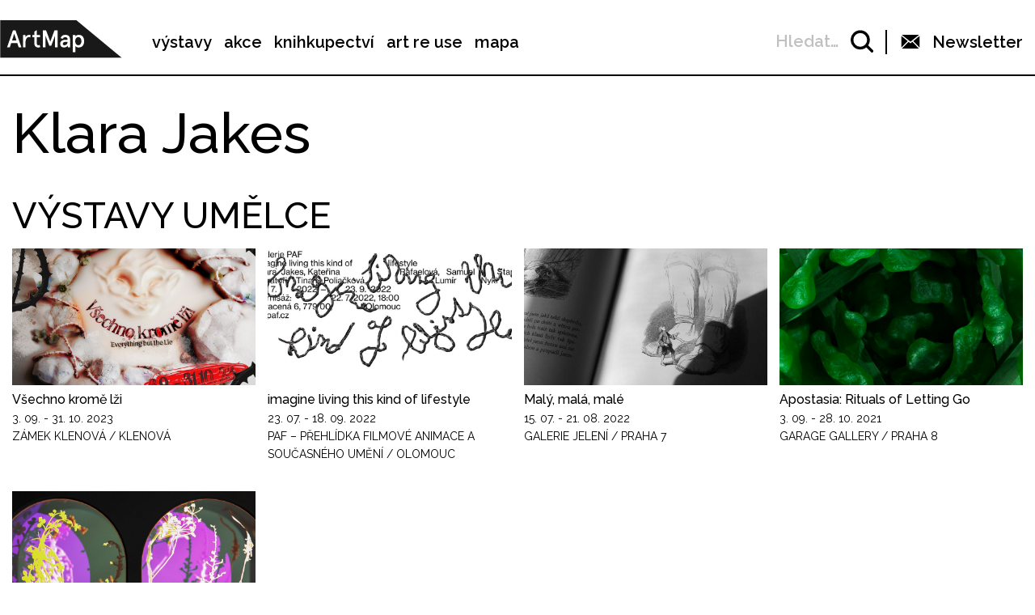

--- FILE ---
content_type: text/html; charset=UTF-8
request_url: https://artmap-prod-staging.mgw.cz/artist/klara-jakes/
body_size: 5266
content:

<!DOCTYPE html>
<html lang="cs-CZ" prefix="og: http://ogp.me/ns#">
<head>
	<meta charset="UTF-8">
	<meta name="viewport" content="width=device-width, initial-scale=1.0">
	<meta http-equiv="X-UA-Compatible" content="ie=edge">
	<link href="https://fonts.googleapis.com/css?family=Raleway:400,500,600,700" rel="stylesheet">

	<link rel="stylesheet" href="/assets/libs/slick.css">
		<link rel="stylesheet" href="/assets/styles/1738919849-index.css?1442989660">

	<script>
		var ajaxUrl = ""+'/api';
	</script>
	<script>(function(w,d,s,l,i){w[l]=w[l]||[];w[l].push({'gtm.start':
	new Date().getTime(),event:'gtm.js'});var f=d.getElementsByTagName(s)[0],
	j=d.createElement(s),dl=l!='dataLayer'?'&l='+l:'';j.async=true;j.src=
	'https://www.googletagmanager.com/gtm.js?id='+i+dl;f.parentNode.insertBefore(j,f);
	})(window,document,'script','dataLayer',"GTM-5JLQF85");</script>
	<script
		src="https://code.jquery.com/jquery-3.3.1.min.js"
		integrity="sha256-FgpCb/KJQlLNfOu91ta32o/NMZxltwRo8QtmkMRdAu8="
		crossorigin="anonymous"></script>
	<link href="https://cdnjs.cloudflare.com/ajax/libs/select2/4.0.6-rc.0/css/select2.min.css" rel="stylesheet">
	<script src="https://cdnjs.cloudflare.com/ajax/libs/select2/4.0.6-rc.0/js/select2.min.js"></script>
	<script src="https://cdnjs.cloudflare.com/ajax/libs/select2/4.0.5/js/i18n/cs.js"></script>
	<script src="https://unpkg.com/masonry-layout@4/dist/masonry.pkgd.min.js"></script>
	<script src="https://cdnjs.cloudflare.com/ajax/libs/outdated-browser/1.1.5/outdatedbrowser.js"></script>
	<link href="https://cdnjs.cloudflare.com/ajax/libs/outdated-browser/1.1.5/outdatedbrowser.css" rel="stylesheet">
	<script src="https://cdnjs.cloudflare.com/polyfill/v3/polyfill.min.js"></script>

<title>Klara Jakes -</title>

<!-- This site is optimized with the Yoast SEO plugin v8.2.1 - https://yoast.com/wordpress/plugins/seo/ -->
<link rel="canonical" href="https://artmap-prod-staging.mgw.cz/artist/klara-jakes/" />
<meta property="og:locale" content="cs_CZ" />
<meta property="og:type" content="article" />
<meta property="og:title" content="Klara Jakes -" />
<meta property="og:url" content="https://artmap-prod-staging.mgw.cz/artist/klara-jakes/" />
<meta name="twitter:card" content="summary_large_image" />
<meta name="twitter:title" content="Klara Jakes -" />
<!-- / Yoast SEO plugin. -->

<link rel='dns-prefetch' href='//s.w.org' />
<link rel='https://api.w.org/' href='https://artmap-prod-staging.mgw.cz/wp-json/' />
<link rel='shortlink' href='https://artmap-prod-staging.mgw.cz/?p=111203' />
<link rel="alternate" type="application/json+oembed" href="https://artmap-prod-staging.mgw.cz/wp-json/oembed/1.0/embed?url=https%3A%2F%2Fartmap-prod-staging.mgw.cz%2Fartist%2Fklara-jakes%2F" />
<link rel="alternate" type="text/xml+oembed" href="https://artmap-prod-staging.mgw.cz/wp-json/oembed/1.0/embed?url=https%3A%2F%2Fartmap-prod-staging.mgw.cz%2Fartist%2Fklara-jakes%2F&#038;format=xml" />
<meta name="generator" content="WPML ver:4.0.7 stt:9;" />
</head>
<body class="artist-template-default single single-artist postid-111203">
	<noscript><iframe src="https://www.googletagmanager.com/ns.html?id=GTM-5JLQF85" height="0" width="0" style="display:none;visibility:hidden"></iframe></noscript>
	<!-- Global site tag (gtag.js) - Google Analytics -->
	<script async src="https://www.googletagmanager.com/gtag/js?id=UA-145313875-1"></script>
	<script>
	window.dataLayer = window.dataLayer || [];
	function gtag(){dataLayer.push(arguments);}
	gtag('js', new Date());
	gtag('config', 'UA-145313875-1');
	</script>
	

<script>
	;(function(){
		(window.initComponents = window.initComponents || []).push({"name":"shapes","data":{"url":"\/assets\/sprites\/1738919849-shapes.svg?1787288941"},"place":null})
	})();
</script>

<nav class="menu">
	<div class="menu-links">
		<a href="/" class="menu-links-logo">

<svg class="shape shape-logo "><use xlink:href="#shape-logo"></use></svg>
		</a>

		<ul id="menu-hlavni-menu" class="menu-links-items"><li id="menu-item-12450" class="menu-item menu-item-type-post_type menu-item-object-page menu-item-12450"><a href="https://artmap-prod-staging.mgw.cz/vystavy/">výstavy</a></li>
<li id="menu-item-12451" class="menu-item menu-item-type-post_type menu-item-object-page menu-item-12451"><a href="https://artmap-prod-staging.mgw.cz/akce/">akce</a></li>
<li id="menu-item-12452" class="menu-item menu-item-type-custom menu-item-object-custom menu-item-12452"><a target="_blank" href="https://knihy.artmap.cz/">knihkupectví</a></li>
<li id="menu-item-122748" class="menu-item menu-item-type-custom menu-item-object-custom menu-item-122748"><a target="_blank" href="https://reuse.artmap.cz/">art re use</a></li>
<li id="menu-item-197979" class="menu-item menu-item-type-custom menu-item-object-custom menu-item-197979"><a target="_blank" href="https://mapa.artmap.cz/">mapa</a></li>
</ul>

	</div>
	<div class="menu-control">
<form action="search" class="expandSearch">
	<label class="expandSearch-in">
		<input
			type="text"
			placeholder="Hledejte…"
			class="expandSearch-input"
			id="search"
			name="search"
			minlength="3"
	>
		<span class="expandSearch-label">
			<span class="expandSearch-label-in">
				Hledat…
			</span>
		</span>
		<span class="expandSearch-icon">
<svg class="shape shape-icon-search "><use xlink:href="#shape-icon-search"></use></svg>
</span>
	</label>
</form>
		<div class="menu-control-border"></div>
		<div class="menu-control-item view-newsletter">

<svg class="shape shape-email-logo "><use xlink:href="#shape-email-logo"></use></svg>
			<p class="menu-control-item-text">Newsletter</p>
		</div>
		<div class="menu-control-searchShortcut">
			<a href="/search/">

<svg class="shape shape-icon-search "><use xlink:href="#shape-icon-search"></use></svg>
			</a>
		</div>
		<div class="menu-control-bars">
			<div class="menu-control-bar"></div>
			<div class="menu-control-bar"></div>
			<div class="menu-control-bar"></div>
		</div>
	</div>

<div id="newsletter" class="newsletter">
	<div class="newsletter-cross">

<svg class="shape shape-cross "><use xlink:href="#shape-cross"></use></svg>
	</div>

	<div class="newsletter-wrapper view-email is-active">
		<h3 class="newsletter-title">Přihlaste se k odběru novinek</h3>

		<script>
			(function (w,d,s,o,f,js,fjs) {
				w['ecm-widget']=o;w[o] = w[o] || function () { (w[o].q = w[o].q || []).push(arguments) };
				js = d.createElement(s), fjs = d.getElementsByTagName(s)[0];
				js.id = '4-f67e22c6c3dacfc9b77b6b40399abc16'; js.dataset.a = 'artmap'; js.src = f; js.async = 1; fjs.parentNode.insertBefore(js, fjs);
			}(window, document, 'script', 'ecmwidget', 'https://d70shl7vidtft.cloudfront.net/widget.js'));
		</script>
        <div id="f-4-f67e22c6c3dacfc9b77b6b40399abc16"></div>

	</div>
	<script>
		initComponents.push(
			{
				name: 'toggleClass',
				data: {
					toggleClass: 'is-active',
					trigger: '.newsletter-cross, .menu-control-item.view-newsletter',
					place: '.newsletter'
				}
			}
		)
	</script>
</div>

	<script>
		initComponents.push({
			name: 'toggleClass',
			data: {
				toggleClass: 'active',
				trigger: '.menu-control-bars',
				place: '.menu, .sidemenu'
			}
		})
	</script>
</nav>
<nav class="sidemenu">
	<div class="sidemenu-in">
	<ul id="menu-hlavni-menu-1" class="sidemenu-items view-main"><li class="menu-item menu-item-type-post_type menu-item-object-page menu-item-12450"><a href="https://artmap-prod-staging.mgw.cz/vystavy/">výstavy</a></li>
<li class="menu-item menu-item-type-post_type menu-item-object-page menu-item-12451"><a href="https://artmap-prod-staging.mgw.cz/akce/">akce</a></li>
<li class="menu-item menu-item-type-custom menu-item-object-custom menu-item-12452"><a target="_blank" href="https://knihy.artmap.cz/">knihkupectví</a></li>
<li class="menu-item menu-item-type-custom menu-item-object-custom menu-item-122748"><a target="_blank" href="https://reuse.artmap.cz/">art re use</a></li>
<li class="menu-item menu-item-type-custom menu-item-object-custom menu-item-197979"><a target="_blank" href="https://mapa.artmap.cz/">mapa</a></li>
</ul>

	<ul id="menu-patickove-menu" class="sidemenu-items view-footer"><li id="menu-item-12453" class="menu-item menu-item-type-post_type menu-item-object-page menu-item-12453"><a href="https://artmap-prod-staging.mgw.cz/instituce/">Instituce</a></li>
<li id="menu-item-12454" class="menu-item menu-item-type-post_type menu-item-object-page menu-item-12454 current-menu-item"><a href="https://artmap-prod-staging.mgw.cz/umelci/">Umělci</a></li>
<li id="menu-item-70355" class="menu-item menu-item-type-post_type menu-item-object-page menu-item-70355"><a href="https://artmap-prod-staging.mgw.cz/archiv/">Archiv výstav a akcí</a></li>
<li id="menu-item-70358" class="menu-item menu-item-type-post_type menu-item-object-page menu-item-70358"><a href="https://artmap-prod-staging.mgw.cz/pdf-mapy/">Tištěné mapy v pdf</a></li>
</ul>


<div class="btn view-center view-icon view-wideOnMobile">
	<a href="#"  class="btn-in ">
			<span class="btn-icon">

<svg class="shape shape-email-logo "><use xlink:href="#shape-email-logo"></use></svg>
			</span>
		Newsletter
	</a>
</div>
	</div>
</nav>

	
<div class="post">
	<h1 class="post-title">Klara Jakes</h1>

		<h2 class="post-subtitle">VÝSTAVY UMĚLCE</h2>
		<div class="wrapper">


<div class="item-event wrapper-item">
	<a href="https://artmap-prod-staging.mgw.cz/vsechno-krome-lzi/" class="item-event-image">
		<img src="https://snappycdn.net/artmap/OMNe2AWg1yvbLIqQ3gdZ3SSRzy4QZp5ddUs7457DckM/fill/960/540/ce/1/aHR0cHM6Ly9zMy5ldS1jZW50cmFsLTEuYW1hem9uYXdzLmNvbS91cGxvYWRzLm1hbmdvd2ViLm9yZy9hcnRtYXAvcHJvZC91cGxvYWRzLzIwMjMvMDgvVktMLmpwZw.jpg" alt="" class="item-event-image-img">
	</a>
	<a href="https://artmap-prod-staging.mgw.cz/vsechno-krome-lzi/" class="item-event-title">Všechno kromě lži</a>




<p class="item-event-subtext">
	<span class="item-event-date">3. 09. - 31. 10. 2023</span>
	
	<br>Zámek Klenová /  Klenová
</p>
</div>


<div class="item-event wrapper-item">
	<a href="https://artmap-prod-staging.mgw.cz/imagine-living-this-kind-of-lifestyle/" class="item-event-image">
		<img src="https://snappycdn.net/artmap/w2HJ5nTwutB6uVv41dj5TyiefxRLZQeYWwNcF4Zv6ac/fill/960/540/ce/1/aHR0cHM6Ly9zMy5ldS1jZW50cmFsLTEuYW1hem9uYXdzLmNvbS91cGxvYWRzLm1hbmdvd2ViLm9yZy9hcnRtYXAvcHJvZC91cGxvYWRzLzIwMjIvMDcvMjk0MjU0OTgyLTEwMTU4NjI3OTQyNzIxODIxLTgwNTE4NjQ0MzM0Nzc4NzY2Ni1uLmpwZWc.jpg" alt="" class="item-event-image-img">
	</a>
	<a href="https://artmap-prod-staging.mgw.cz/imagine-living-this-kind-of-lifestyle/" class="item-event-title">imagine living this kind of lifestyle</a>




<p class="item-event-subtext">
	<span class="item-event-date">23. 07. - 18. 09. 2022</span>
	
	<br>PAF – Přehlídka filmové animace a současného umění / Olomouc
</p>
</div>


<div class="item-event wrapper-item">
	<a href="https://artmap-prod-staging.mgw.cz/maly-mala-male/" class="item-event-image">
		<img src="https://snappycdn.net/artmap/aozX9S61ewXAuvpf0dBfGbiBLbB8Ovh5Tvn-lmmWPxM/fill/960/540/ce/1/aHR0cHM6Ly9zMy5ldS1jZW50cmFsLTEuYW1hem9uYXdzLmNvbS91cGxvYWRzLm1hbmdvd2ViLm9yZy9hcnRtYXAvcHJvZC91cGxvYWRzLzIwMjIvMDcvR3VsbGl2ZXIxLmpwZw.jpg" alt="" class="item-event-image-img">
	</a>
	<a href="https://artmap-prod-staging.mgw.cz/maly-mala-male/" class="item-event-title">Malý, malá, malé</a>




<p class="item-event-subtext">
	<span class="item-event-date">15. 07. - 21. 08. 2022</span>
	
	<br>Galerie Jelení / Praha 7
</p>
</div>


<div class="item-event wrapper-item">
	<a href="https://artmap-prod-staging.mgw.cz/apostasia-rituals-of-letting-go/" class="item-event-image">
		<img src="https://snappycdn.net/artmap/Uma5SjeX3729H_cGTMxJGMIOw-hiOeailbrGivIjzkE/fill/960/540/ce/1/aHR0cHM6Ly9zMy5ldS1jZW50cmFsLTEuYW1hem9uYXdzLmNvbS91cGxvYWRzLm1hbmdvd2ViLm9yZy9hcnRtYXAvcHJvZC91cGxvYWRzLzIwMjEvMDgvRkItQ09WRVItT1BFTklORy5wbmc.png" alt="" class="item-event-image-img">
	</a>
	<a href="https://artmap-prod-staging.mgw.cz/apostasia-rituals-of-letting-go/" class="item-event-title">Apostasia: Rituals of Letting Go</a>




<p class="item-event-subtext">
	<span class="item-event-date">3. 09. - 28. 10. 2021</span>
	
	<br>Garage Gallery / Praha 8
</p>
</div>


<div class="item-event wrapper-item">
	<a href="https://artmap-prod-staging.mgw.cz/gaze-of-maldoror/" class="item-event-image">
		<img src="https://snappycdn.net/artmap/NipRAEXkzkFdsdT7tydW4mfrMz6EMiQo0gDmx_Nc8M0/fill/960/540/ce/1/aHR0cHM6Ly9zMy5ldS1jZW50cmFsLTEuYW1hem9uYXdzLmNvbS91cGxvYWRzLm1hbmdvd2ViLm9yZy9hcnRtYXAvcHJvZC91cGxvYWRzLzIwMjEvMDUvSFMtR2F6ZW9mTWFsZG9yb3ItMi5qcGc.jpg" alt="" class="item-event-image-img">
	</a>
	<a href="https://artmap-prod-staging.mgw.cz/gaze-of-maldoror/" class="item-event-title">Gaze of Maldoror</a>




<p class="item-event-subtext">
	<span class="item-event-date">7. 05. - 1. 06. 2021</span>
	
	<br>Holešovická Šachta / Praha 7
</p>
</div>
		</div>

		<h2 class="post-subtitle">AKCE UMĚLCE</h2>
		<div class="wrapper">


<div class="item-event wrapper-item">
	<a href="https://artmap-prod-staging.mgw.cz/vsechno-krome-lzi-2/" class="item-event-image">
		<img src="https://snappycdn.net/artmap/OMNe2AWg1yvbLIqQ3gdZ3SSRzy4QZp5ddUs7457DckM/fill/960/540/ce/1/aHR0cHM6Ly9zMy5ldS1jZW50cmFsLTEuYW1hem9uYXdzLmNvbS91cGxvYWRzLm1hbmdvd2ViLm9yZy9hcnRtYXAvcHJvZC91cGxvYWRzLzIwMjMvMDgvVktMLmpwZw.jpg" alt="" class="item-event-image-img">
	</a>
	<a href="https://artmap-prod-staging.mgw.cz/vsechno-krome-lzi-2/" class="item-event-title">Všechno kromě lži</a>




<p class="item-event-subtext">
	<span class="item-event-date">2. 09. 2023 16:00</span>
	 / 16:00 / Vernisáže
	<br>Zámek Klenová /  Klenová
</p>
</div>


<div class="item-event wrapper-item">
	<a href="https://artmap-prod-staging.mgw.cz/imagine-living-this-kind-of-lifestyle-2/" class="item-event-image">
		<img src="https://snappycdn.net/artmap/w2HJ5nTwutB6uVv41dj5TyiefxRLZQeYWwNcF4Zv6ac/fill/960/540/ce/1/aHR0cHM6Ly9zMy5ldS1jZW50cmFsLTEuYW1hem9uYXdzLmNvbS91cGxvYWRzLm1hbmdvd2ViLm9yZy9hcnRtYXAvcHJvZC91cGxvYWRzLzIwMjIvMDcvMjk0MjU0OTgyLTEwMTU4NjI3OTQyNzIxODIxLTgwNTE4NjQ0MzM0Nzc4NzY2Ni1uLmpwZWc.jpg" alt="" class="item-event-image-img">
	</a>
	<a href="https://artmap-prod-staging.mgw.cz/imagine-living-this-kind-of-lifestyle-2/" class="item-event-title">imagine living this kind of lifestyle</a>




<p class="item-event-subtext">
	<span class="item-event-date">22. 07. 2022 18:00</span>
	 / 18:00 / Vernisáže
	<br>PAF – Přehlídka filmové animace a současného umění / Olomouc
</p>
</div>


<div class="item-event wrapper-item">
	<a href="https://artmap-prod-staging.mgw.cz/maly-mala-male-2/" class="item-event-image">
		<img src="https://snappycdn.net/artmap/aozX9S61ewXAuvpf0dBfGbiBLbB8Ovh5Tvn-lmmWPxM/fill/960/540/ce/1/aHR0cHM6Ly9zMy5ldS1jZW50cmFsLTEuYW1hem9uYXdzLmNvbS91cGxvYWRzLm1hbmdvd2ViLm9yZy9hcnRtYXAvcHJvZC91cGxvYWRzLzIwMjIvMDcvR3VsbGl2ZXIxLmpwZw.jpg" alt="" class="item-event-image-img">
	</a>
	<a href="https://artmap-prod-staging.mgw.cz/maly-mala-male-2/" class="item-event-title">Malý, malá, malé</a>




<p class="item-event-subtext">
	<span class="item-event-date">14. 07. 2022 18:00</span>
	 / 18:00 / Vernisáže
	<br>Galerie Jelení / Praha 7
</p>
</div>


<div class="item-event wrapper-item">
	<a href="https://artmap-prod-staging.mgw.cz/apostasia-rituals-of-letting-go-2/" class="item-event-image">
		<img src="https://snappycdn.net/artmap/Uma5SjeX3729H_cGTMxJGMIOw-hiOeailbrGivIjzkE/fill/960/540/ce/1/aHR0cHM6Ly9zMy5ldS1jZW50cmFsLTEuYW1hem9uYXdzLmNvbS91cGxvYWRzLm1hbmdvd2ViLm9yZy9hcnRtYXAvcHJvZC91cGxvYWRzLzIwMjEvMDgvRkItQ09WRVItT1BFTklORy5wbmc.png" alt="" class="item-event-image-img">
	</a>
	<a href="https://artmap-prod-staging.mgw.cz/apostasia-rituals-of-letting-go-2/" class="item-event-title">Apostasia: Rituals of Letting Go</a>




<p class="item-event-subtext">
	<span class="item-event-date">2. 09. 2021 18:00</span>
	 / 18:00 / Vernisáže
	<br>Garage Gallery / Praha 8
</p>
</div>


<div class="item-event wrapper-item">
	<a href="https://artmap-prod-staging.mgw.cz/gaze-of-maldoror-2/" class="item-event-image">
		<img src="https://snappycdn.net/artmap/NipRAEXkzkFdsdT7tydW4mfrMz6EMiQo0gDmx_Nc8M0/fill/960/540/ce/1/aHR0cHM6Ly9zMy5ldS1jZW50cmFsLTEuYW1hem9uYXdzLmNvbS91cGxvYWRzLm1hbmdvd2ViLm9yZy9hcnRtYXAvcHJvZC91cGxvYWRzLzIwMjEvMDUvSFMtR2F6ZW9mTWFsZG9yb3ItMi5qcGc.jpg" alt="" class="item-event-image-img">
	</a>
	<a href="https://artmap-prod-staging.mgw.cz/gaze-of-maldoror-2/" class="item-event-title">Gaze of Maldoror</a>




<p class="item-event-subtext">
	<span class="item-event-date">7. 05. 2021 18:00</span>
	 / 18:00 / Vernisáže
	<br>Holešovická Šachta / Praha 7
</p>
</div>
		</div>


</div>


<div class="menu-footer">
	<div class="menu-footer-main">
		<ul id="menu-patickove-menu-1" class="menu-footer-items"><li class="menu-item menu-item-type-post_type menu-item-object-page menu-item-12453"><a href="https://artmap-prod-staging.mgw.cz/instituce/">Instituce</a></li>
<li class="menu-item menu-item-type-post_type menu-item-object-page menu-item-12454 current-menu-item"><a href="https://artmap-prod-staging.mgw.cz/umelci/">Umělci</a></li>
<li class="menu-item menu-item-type-post_type menu-item-object-page menu-item-70355"><a href="https://artmap-prod-staging.mgw.cz/archiv/">Archiv výstav a akcí</a></li>
<li class="menu-item menu-item-type-post_type menu-item-object-page menu-item-70358"><a href="https://artmap-prod-staging.mgw.cz/pdf-mapy/">Tištěné mapy v pdf</a></li>
</ul>
	</div>
</div>
<div class="copyright">
	<div class="copyright-artmapLogo">
		<a href="/" class="copyright-artmapLogo-link">

<svg class="shape shape-logo "><use xlink:href="#shape-logo"></use></svg>
		</a>
	</div>
	<div class="menu-footer-secondary">
		<ul id="menu-male-menu-v-paticce" class="menu-footer-secondary-items"><li id="menu-item-70508" class="menu-item menu-item-type-post_type menu-item-object-page menu-item-70508"><a href="https://artmap-prod-staging.mgw.cz/kontakty/">Kontakty</a></li>
<li id="menu-item-70509" class="menu-item menu-item-type-post_type menu-item-object-page menu-item-70509"><a href="https://artmap-prod-staging.mgw.cz/o-artmap/">O ArtMap</a></li>
<li id="menu-item-127475" class="menu-item menu-item-type-post_type menu-item-object-page menu-item-127475"><a href="https://artmap-prod-staging.mgw.cz/podporte-nas/">Podpořte nás</a></li>
<li id="menu-item-70520" class="menu-item menu-item-type-custom menu-item-object-custom menu-item-70520"><a href="https://www.facebook.com/artmap.cz">Facebook</a></li>
<li id="menu-item-70353" class="menu-item menu-item-type-post_type menu-item-object-page menu-item-70353"><a href="https://artmap-prod-staging.mgw.cz/user-login/">Login</a></li>
</ul>
	</div>

	<div class="copyright-text">Artmap, z. s.<br>
Vojtěšská 196/18<br>
110 00 Praha 1<br>
IČ: 22906339<br>
DIČ: CZ22906339</div>
	<div style="display: flex;">
		<div class="copyright-text">ArtMap finančně podporují:<br>
Ministerstvo kultury ČR<br>
Hlavní město Praha<br>
 Statutární město Brno<br>
Státní fond kultury ČR<br>
Městská část Praha 1</div>
		<div style="display: flex; flex-direction: column; gap: 10px; padding-right: 20px; padding-left: 30px; align-items: start">
			<img src="https://s3.eu-central-1.amazonaws.com/uploads.mangoweb.org/artmap/prod/uploads/2024/06/ministerstvo-kultury.png" alt="Ministerstvo Kultury" style="height: 50px; object-fit: contain;">
			<img src="https://s3.eu-central-1.amazonaws.com/uploads.mangoweb.org/artmap/prod/uploads/2024/06/funded-by-eu.png" alt="Funded by EU" style="height: 50px; object-fit: contain;">
			<img src="https://s3.eu-central-1.amazonaws.com/uploads.mangoweb.org/artmap/prod/uploads/2024/06/narodni-plan-obnovy.png" alt="Narodni Plan Obnovy" style="height: 50px; object-fit: contain;">
		</div>
	</div>

</div>

<script type='text/javascript' src='https://artmap-prod-staging.mgw.cz/wp-includes/js/wp-embed.js?ver=4.9.8'></script>

		<script src="https://ajax.googleapis.com/ajax/libs/jquery/2.2.0/jquery.min.js" defer></script>
		<script src="/assets/libs/slick.js" defer></script>
		<script src="/assets/scripts/1738919849-index.js?128512960" defer></script>
		<script>
			function addLoadEvent(func) {
				var oldonload = window.onload;
				if (typeof window.onload != 'function') {
					window.onload = func;
				} else {
					window.onload = function() {
						if (oldonload) {
							oldonload();
						}
						func();
					}
				}
			}
			//call plugin function after DOM ready
			addLoadEvent(function(){
				outdatedBrowser({
					bgColor: '#f26a45',
					color: '#ffffff',
					lowerThan: 'IE10',
					languagePath: ''
				})
			});
		</script>
	<div id="outdated">
		<h6>Váš prohlížeč je zastaralý!</h6>
		<p>Pro správné zobrazení těchto stránek aktualizujte svůj prohlížeč. <a id="btnUpdateBrowser" href="http://outdatedbrowser.com/cs">Aktualizovat prohlížeč nyní</a></p>
		<p class="last"><a href="#" id="btnCloseUpdateBrowser" title="Zavřít">&times;</a></p>
	</div>
</body>
</html>
